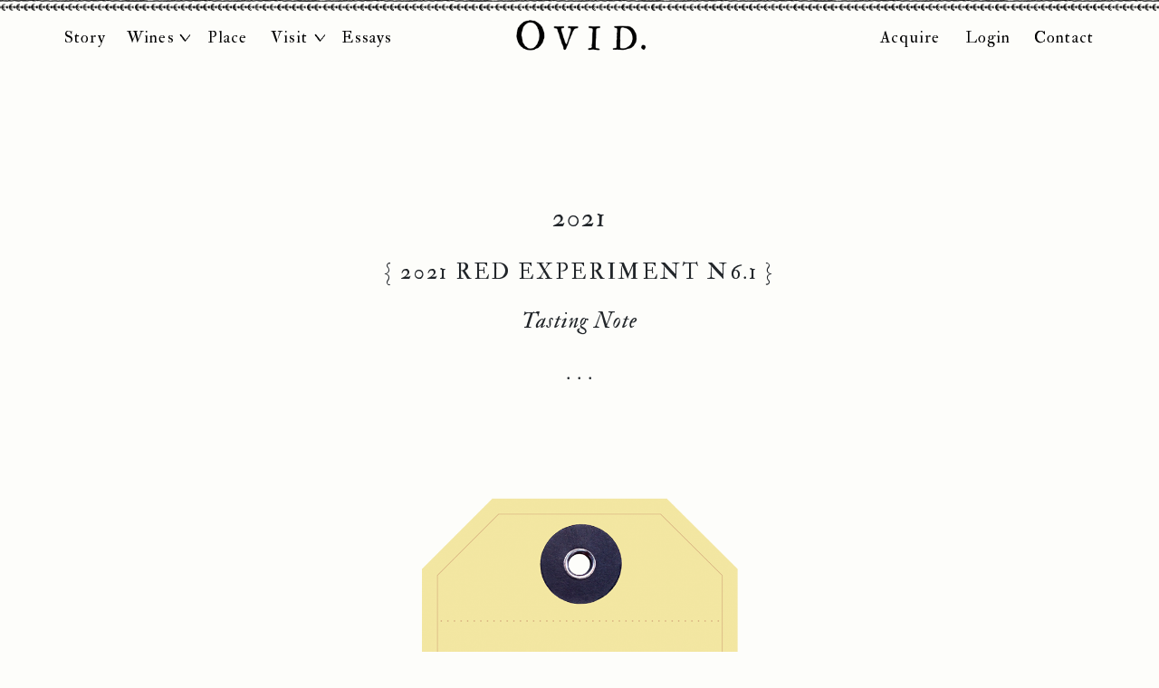

--- FILE ---
content_type: text/html; charset=UTF-8
request_url: https://ovidnapavalley.com/wines/tasting-notes-library/2021-red-experiment-n6-1/
body_size: 5905
content:
<!doctype html>
<html lang="en-US">
<head>
		
	<!-- Google Tag Manager -->
	<script>
		(function(w,d,s,l,i){w[l]=w[l]||[];w[l].push({'gtm.start':
		new Date().getTime(),event:'gtm.js'});var f=d.getElementsByTagName(s)[0],
		j=d.createElement(s),dl=l!='dataLayer'?'&l='+l:'';j.async=true;j.src=
		'https://www.googletagmanager.com/gtm.js?id='+i+dl;f.parentNode.insertBefore(j,f);
	    })(window,document,'script','dataLayer','GTM-5BTMRK6');
	</script>
<!-- End Google Tag Manager -->
	<meta charset="UTF-8">
	<meta name="viewport" content="width=device-width, initial-scale=1">
	<link rel="profile" href="https://gmpg.org/xfn/11">
	<meta name='robots' content='index, follow, max-image-preview:large, max-snippet:-1, max-video-preview:-1' />
	<style>img:is([sizes="auto" i], [sizes^="auto," i]) { contain-intrinsic-size: 3000px 1500px }</style>
	
	<!-- This site is optimized with the Yoast SEO Premium plugin v26.0 (Yoast SEO v26.1.1) - https://yoast.com/wordpress/plugins/seo/ -->
	<title>2021 Red Experiment N6.1 - OVID Napa Valley</title>
	<meta name="description" content="2021 Red Experiment N6.1 Tasting Note." />
	<link rel="canonical" href="https://ovidnapavalley.com/wines/tasting-notes-library/2021-red-experiment-n6-1/" />
	<meta property="og:locale" content="en_US" />
	<meta property="og:type" content="article" />
	<meta property="og:title" content="2021 Red Experiment N6.1" />
	<meta property="og:description" content="2021 Red Experiment N6.1 Tasting Note." />
	<meta property="og:url" content="https://ovidnapavalley.com/wines/tasting-notes-library/2021-red-experiment-n6-1/" />
	<meta property="og:site_name" content="OVID Napa Valley" />
	<meta property="article:modified_time" content="2024-02-23T22:53:38+00:00" />
	<meta property="og:image" content="https://ovidnapavalley.com/wp-content/uploads/2024/02/2021-Red-Experiment-N6.1-Label.png" />
	<meta property="og:image:width" content="616" />
	<meta property="og:image:height" content="1200" />
	<meta property="og:image:type" content="image/png" />
	<meta name="twitter:card" content="summary_large_image" />
	<script type="application/ld+json" class="yoast-schema-graph">{"@context":"https://schema.org","@graph":[{"@type":"WebPage","@id":"https://ovidnapavalley.com/wines/tasting-notes-library/2021-red-experiment-n6-1/","url":"https://ovidnapavalley.com/wines/tasting-notes-library/2021-red-experiment-n6-1/","name":"2021 Red Experiment N6.1 - OVID Napa Valley","isPartOf":{"@id":"https://ovidnapavalley.com/#website"},"primaryImageOfPage":{"@id":"https://ovidnapavalley.com/wines/tasting-notes-library/2021-red-experiment-n6-1/#primaryimage"},"image":{"@id":"https://ovidnapavalley.com/wines/tasting-notes-library/2021-red-experiment-n6-1/#primaryimage"},"thumbnailUrl":"https://ovidnapavalley.com/wp-content/uploads/2024/02/2021-Red-Experiment-N6.1-Label.png","datePublished":"2024-02-14T00:11:19+00:00","dateModified":"2024-02-23T22:53:38+00:00","description":"2021 Red Experiment N6.1 Tasting Note.","breadcrumb":{"@id":"https://ovidnapavalley.com/wines/tasting-notes-library/2021-red-experiment-n6-1/#breadcrumb"},"inLanguage":"en-US","potentialAction":[{"@type":"ReadAction","target":["https://ovidnapavalley.com/wines/tasting-notes-library/2021-red-experiment-n6-1/"]}]},{"@type":"ImageObject","inLanguage":"en-US","@id":"https://ovidnapavalley.com/wines/tasting-notes-library/2021-red-experiment-n6-1/#primaryimage","url":"https://ovidnapavalley.com/wp-content/uploads/2024/02/2021-Red-Experiment-N6.1-Label.png","contentUrl":"https://ovidnapavalley.com/wp-content/uploads/2024/02/2021-Red-Experiment-N6.1-Label.png","width":616,"height":1200},{"@type":"BreadcrumbList","@id":"https://ovidnapavalley.com/wines/tasting-notes-library/2021-red-experiment-n6-1/#breadcrumb","itemListElement":[{"@type":"ListItem","position":1,"name":"Home","item":"https://ovidnapavalley.com/"},{"@type":"ListItem","position":2,"name":"Wines","item":"https://ovidnapavalley.com/wines/"},{"@type":"ListItem","position":3,"name":"Tasting Notes Library","item":"https://ovidnapavalley.com/wines/tasting-notes-library/"},{"@type":"ListItem","position":4,"name":"2021 Red Experiment N6.1"}]},{"@type":"WebSite","@id":"https://ovidnapavalley.com/#website","url":"https://ovidnapavalley.com/","name":"OVID Napa Valley","description":"Organically farmed, long-lived wines crafted from the Pritchard Hill geography of Napa Valley.","publisher":{"@id":"https://ovidnapavalley.com/#organization"},"potentialAction":[{"@type":"SearchAction","target":{"@type":"EntryPoint","urlTemplate":"https://ovidnapavalley.com/?s={search_term_string}"},"query-input":{"@type":"PropertyValueSpecification","valueRequired":true,"valueName":"search_term_string"}}],"inLanguage":"en-US"},{"@type":"Organization","@id":"https://ovidnapavalley.com/#organization","name":"OVID Napa Valley","url":"https://ovidnapavalley.com/","logo":{"@type":"ImageObject","inLanguage":"en-US","@id":"https://ovidnapavalley.com/#/schema/logo/image/","url":"https://ovidnapavalley.com/wp-content/uploads/2021/01/ovid-square.jpg","contentUrl":"https://ovidnapavalley.com/wp-content/uploads/2021/01/ovid-square.jpg","width":712,"height":712,"caption":"OVID Napa Valley"},"image":{"@id":"https://ovidnapavalley.com/#/schema/logo/image/"},"sameAs":["https://www.instagram.com/ovidnapavalley/"]}]}</script>
	<!-- / Yoast SEO Premium plugin. -->


<link rel="alternate" type="application/rss+xml" title="OVID Napa Valley &raquo; Feed" href="https://ovidnapavalley.com/feed/" />
<link rel='stylesheet' id='wp-block-library-css' href='https://ovidnapavalley.com/wp-includes/css/dist/block-library/style.min.css?ver=6.8.3' media='all' />
<style id='classic-theme-styles-inline-css'>
/*! This file is auto-generated */
.wp-block-button__link{color:#fff;background-color:#32373c;border-radius:9999px;box-shadow:none;text-decoration:none;padding:calc(.667em + 2px) calc(1.333em + 2px);font-size:1.125em}.wp-block-file__button{background:#32373c;color:#fff;text-decoration:none}
</style>
<style id='global-styles-inline-css'>
:root{--wp--preset--aspect-ratio--square: 1;--wp--preset--aspect-ratio--4-3: 4/3;--wp--preset--aspect-ratio--3-4: 3/4;--wp--preset--aspect-ratio--3-2: 3/2;--wp--preset--aspect-ratio--2-3: 2/3;--wp--preset--aspect-ratio--16-9: 16/9;--wp--preset--aspect-ratio--9-16: 9/16;--wp--preset--color--black: #000000;--wp--preset--color--cyan-bluish-gray: #abb8c3;--wp--preset--color--white: #ffffff;--wp--preset--color--pale-pink: #f78da7;--wp--preset--color--vivid-red: #cf2e2e;--wp--preset--color--luminous-vivid-orange: #ff6900;--wp--preset--color--luminous-vivid-amber: #fcb900;--wp--preset--color--light-green-cyan: #7bdcb5;--wp--preset--color--vivid-green-cyan: #00d084;--wp--preset--color--pale-cyan-blue: #8ed1fc;--wp--preset--color--vivid-cyan-blue: #0693e3;--wp--preset--color--vivid-purple: #9b51e0;--wp--preset--gradient--vivid-cyan-blue-to-vivid-purple: linear-gradient(135deg,rgba(6,147,227,1) 0%,rgb(155,81,224) 100%);--wp--preset--gradient--light-green-cyan-to-vivid-green-cyan: linear-gradient(135deg,rgb(122,220,180) 0%,rgb(0,208,130) 100%);--wp--preset--gradient--luminous-vivid-amber-to-luminous-vivid-orange: linear-gradient(135deg,rgba(252,185,0,1) 0%,rgba(255,105,0,1) 100%);--wp--preset--gradient--luminous-vivid-orange-to-vivid-red: linear-gradient(135deg,rgba(255,105,0,1) 0%,rgb(207,46,46) 100%);--wp--preset--gradient--very-light-gray-to-cyan-bluish-gray: linear-gradient(135deg,rgb(238,238,238) 0%,rgb(169,184,195) 100%);--wp--preset--gradient--cool-to-warm-spectrum: linear-gradient(135deg,rgb(74,234,220) 0%,rgb(151,120,209) 20%,rgb(207,42,186) 40%,rgb(238,44,130) 60%,rgb(251,105,98) 80%,rgb(254,248,76) 100%);--wp--preset--gradient--blush-light-purple: linear-gradient(135deg,rgb(255,206,236) 0%,rgb(152,150,240) 100%);--wp--preset--gradient--blush-bordeaux: linear-gradient(135deg,rgb(254,205,165) 0%,rgb(254,45,45) 50%,rgb(107,0,62) 100%);--wp--preset--gradient--luminous-dusk: linear-gradient(135deg,rgb(255,203,112) 0%,rgb(199,81,192) 50%,rgb(65,88,208) 100%);--wp--preset--gradient--pale-ocean: linear-gradient(135deg,rgb(255,245,203) 0%,rgb(182,227,212) 50%,rgb(51,167,181) 100%);--wp--preset--gradient--electric-grass: linear-gradient(135deg,rgb(202,248,128) 0%,rgb(113,206,126) 100%);--wp--preset--gradient--midnight: linear-gradient(135deg,rgb(2,3,129) 0%,rgb(40,116,252) 100%);--wp--preset--font-size--small: 13px;--wp--preset--font-size--medium: 20px;--wp--preset--font-size--large: 36px;--wp--preset--font-size--x-large: 42px;--wp--preset--spacing--20: 0.44rem;--wp--preset--spacing--30: 0.67rem;--wp--preset--spacing--40: 1rem;--wp--preset--spacing--50: 1.5rem;--wp--preset--spacing--60: 2.25rem;--wp--preset--spacing--70: 3.38rem;--wp--preset--spacing--80: 5.06rem;--wp--preset--shadow--natural: 6px 6px 9px rgba(0, 0, 0, 0.2);--wp--preset--shadow--deep: 12px 12px 50px rgba(0, 0, 0, 0.4);--wp--preset--shadow--sharp: 6px 6px 0px rgba(0, 0, 0, 0.2);--wp--preset--shadow--outlined: 6px 6px 0px -3px rgba(255, 255, 255, 1), 6px 6px rgba(0, 0, 0, 1);--wp--preset--shadow--crisp: 6px 6px 0px rgba(0, 0, 0, 1);}:where(.is-layout-flex){gap: 0.5em;}:where(.is-layout-grid){gap: 0.5em;}body .is-layout-flex{display: flex;}.is-layout-flex{flex-wrap: wrap;align-items: center;}.is-layout-flex > :is(*, div){margin: 0;}body .is-layout-grid{display: grid;}.is-layout-grid > :is(*, div){margin: 0;}:where(.wp-block-columns.is-layout-flex){gap: 2em;}:where(.wp-block-columns.is-layout-grid){gap: 2em;}:where(.wp-block-post-template.is-layout-flex){gap: 1.25em;}:where(.wp-block-post-template.is-layout-grid){gap: 1.25em;}.has-black-color{color: var(--wp--preset--color--black) !important;}.has-cyan-bluish-gray-color{color: var(--wp--preset--color--cyan-bluish-gray) !important;}.has-white-color{color: var(--wp--preset--color--white) !important;}.has-pale-pink-color{color: var(--wp--preset--color--pale-pink) !important;}.has-vivid-red-color{color: var(--wp--preset--color--vivid-red) !important;}.has-luminous-vivid-orange-color{color: var(--wp--preset--color--luminous-vivid-orange) !important;}.has-luminous-vivid-amber-color{color: var(--wp--preset--color--luminous-vivid-amber) !important;}.has-light-green-cyan-color{color: var(--wp--preset--color--light-green-cyan) !important;}.has-vivid-green-cyan-color{color: var(--wp--preset--color--vivid-green-cyan) !important;}.has-pale-cyan-blue-color{color: var(--wp--preset--color--pale-cyan-blue) !important;}.has-vivid-cyan-blue-color{color: var(--wp--preset--color--vivid-cyan-blue) !important;}.has-vivid-purple-color{color: var(--wp--preset--color--vivid-purple) !important;}.has-black-background-color{background-color: var(--wp--preset--color--black) !important;}.has-cyan-bluish-gray-background-color{background-color: var(--wp--preset--color--cyan-bluish-gray) !important;}.has-white-background-color{background-color: var(--wp--preset--color--white) !important;}.has-pale-pink-background-color{background-color: var(--wp--preset--color--pale-pink) !important;}.has-vivid-red-background-color{background-color: var(--wp--preset--color--vivid-red) !important;}.has-luminous-vivid-orange-background-color{background-color: var(--wp--preset--color--luminous-vivid-orange) !important;}.has-luminous-vivid-amber-background-color{background-color: var(--wp--preset--color--luminous-vivid-amber) !important;}.has-light-green-cyan-background-color{background-color: var(--wp--preset--color--light-green-cyan) !important;}.has-vivid-green-cyan-background-color{background-color: var(--wp--preset--color--vivid-green-cyan) !important;}.has-pale-cyan-blue-background-color{background-color: var(--wp--preset--color--pale-cyan-blue) !important;}.has-vivid-cyan-blue-background-color{background-color: var(--wp--preset--color--vivid-cyan-blue) !important;}.has-vivid-purple-background-color{background-color: var(--wp--preset--color--vivid-purple) !important;}.has-black-border-color{border-color: var(--wp--preset--color--black) !important;}.has-cyan-bluish-gray-border-color{border-color: var(--wp--preset--color--cyan-bluish-gray) !important;}.has-white-border-color{border-color: var(--wp--preset--color--white) !important;}.has-pale-pink-border-color{border-color: var(--wp--preset--color--pale-pink) !important;}.has-vivid-red-border-color{border-color: var(--wp--preset--color--vivid-red) !important;}.has-luminous-vivid-orange-border-color{border-color: var(--wp--preset--color--luminous-vivid-orange) !important;}.has-luminous-vivid-amber-border-color{border-color: var(--wp--preset--color--luminous-vivid-amber) !important;}.has-light-green-cyan-border-color{border-color: var(--wp--preset--color--light-green-cyan) !important;}.has-vivid-green-cyan-border-color{border-color: var(--wp--preset--color--vivid-green-cyan) !important;}.has-pale-cyan-blue-border-color{border-color: var(--wp--preset--color--pale-cyan-blue) !important;}.has-vivid-cyan-blue-border-color{border-color: var(--wp--preset--color--vivid-cyan-blue) !important;}.has-vivid-purple-border-color{border-color: var(--wp--preset--color--vivid-purple) !important;}.has-vivid-cyan-blue-to-vivid-purple-gradient-background{background: var(--wp--preset--gradient--vivid-cyan-blue-to-vivid-purple) !important;}.has-light-green-cyan-to-vivid-green-cyan-gradient-background{background: var(--wp--preset--gradient--light-green-cyan-to-vivid-green-cyan) !important;}.has-luminous-vivid-amber-to-luminous-vivid-orange-gradient-background{background: var(--wp--preset--gradient--luminous-vivid-amber-to-luminous-vivid-orange) !important;}.has-luminous-vivid-orange-to-vivid-red-gradient-background{background: var(--wp--preset--gradient--luminous-vivid-orange-to-vivid-red) !important;}.has-very-light-gray-to-cyan-bluish-gray-gradient-background{background: var(--wp--preset--gradient--very-light-gray-to-cyan-bluish-gray) !important;}.has-cool-to-warm-spectrum-gradient-background{background: var(--wp--preset--gradient--cool-to-warm-spectrum) !important;}.has-blush-light-purple-gradient-background{background: var(--wp--preset--gradient--blush-light-purple) !important;}.has-blush-bordeaux-gradient-background{background: var(--wp--preset--gradient--blush-bordeaux) !important;}.has-luminous-dusk-gradient-background{background: var(--wp--preset--gradient--luminous-dusk) !important;}.has-pale-ocean-gradient-background{background: var(--wp--preset--gradient--pale-ocean) !important;}.has-electric-grass-gradient-background{background: var(--wp--preset--gradient--electric-grass) !important;}.has-midnight-gradient-background{background: var(--wp--preset--gradient--midnight) !important;}.has-small-font-size{font-size: var(--wp--preset--font-size--small) !important;}.has-medium-font-size{font-size: var(--wp--preset--font-size--medium) !important;}.has-large-font-size{font-size: var(--wp--preset--font-size--large) !important;}.has-x-large-font-size{font-size: var(--wp--preset--font-size--x-large) !important;}
:where(.wp-block-post-template.is-layout-flex){gap: 1.25em;}:where(.wp-block-post-template.is-layout-grid){gap: 1.25em;}
:where(.wp-block-columns.is-layout-flex){gap: 2em;}:where(.wp-block-columns.is-layout-grid){gap: 2em;}
:root :where(.wp-block-pullquote){font-size: 1.5em;line-height: 1.6;}
</style>
<link rel='stylesheet' id='style-rtl-1-css' href='https://ovidnapavalley.com/wp-content/themes/ovid-2021/style-rtl.css?ver=1759182604' media='all' />
<link rel='stylesheet' id='style-2-css' href='https://ovidnapavalley.com/wp-content/themes/ovid-2021/style.css?ver=1769123955' media='all' />
<link rel='stylesheet' id='ovid-2021-style-css' href='https://ovidnapavalley.com/wp-content/themes/ovid-2021/style.css?ver=1.0.0' media='all' />
<link rel="https://api.w.org/" href="https://ovidnapavalley.com/wp-json/" /><link rel="alternate" title="JSON" type="application/json" href="https://ovidnapavalley.com/wp-json/wp/v2/pages/4034" /><link rel="EditURI" type="application/rsd+xml" title="RSD" href="https://ovidnapavalley.com/xmlrpc.php?rsd" />
<meta name="generator" content="WordPress 6.8.3" />
<link rel='shortlink' href='https://ovidnapavalley.com/?p=4034' />
<link rel="alternate" title="oEmbed (JSON)" type="application/json+oembed" href="https://ovidnapavalley.com/wp-json/oembed/1.0/embed?url=https%3A%2F%2Fovidnapavalley.com%2Fwines%2Ftasting-notes-library%2F2021-red-experiment-n6-1%2F" />
<link rel="alternate" title="oEmbed (XML)" type="text/xml+oembed" href="https://ovidnapavalley.com/wp-json/oembed/1.0/embed?url=https%3A%2F%2Fovidnapavalley.com%2Fwines%2Ftasting-notes-library%2F2021-red-experiment-n6-1%2F&#038;format=xml" />
<link rel="icon" href="https://ovidnapavalley.com/wp-content/uploads/2020/11/cropped-favicon-32x32.png" sizes="32x32" />
<link rel="icon" href="https://ovidnapavalley.com/wp-content/uploads/2020/11/cropped-favicon-192x192.png" sizes="192x192" />
<link rel="apple-touch-icon" href="https://ovidnapavalley.com/wp-content/uploads/2020/11/cropped-favicon-180x180.png" />
<meta name="msapplication-TileImage" content="https://ovidnapavalley.com/wp-content/uploads/2020/11/cropped-favicon-270x270.png" />
</head>

<body class="wp-singular page-template page-template-page-templates page-template-page-tasting-note-experiment page-template-page-templatespage-tasting-note-experiment-php page page-id-4034 page-child parent-pageid-1913 wp-custom-logo wp-theme-ovid-2021">
	
	<!-- Google Tag Manager (noscript) -->
<noscript>
<iframe src="https://www.googletagmanager.com/ns.html?id=GTM-5BTMRK6" height="0" width="0" style="display:none;visibility:hidden"></iframe>
	</noscript>
<!-- End Google Tag Manager (noscript) -->
	<div class="bg-top"></div>	
	<div class="mask d-lg-none"></div>
		<div id="page" class="site">
		<a class="skip-link screen-reader-text" href="#primary">Skip to content</a>
		<header class="site-header nav-category-">
			<a href="https://ovidnapavalley.com/" rel="home" class="logo">OVID Napa Valley</a>
			<nav class="top-nav primary-nav d-none d-lg-block">
                    								<a href="https://ovidnapavalley.com/story/" class="ital" target="_self" title="Story">Story</a>
			                     
                				<span class="dropdown">
							<a href="#" role="button" id="winesDropdown" data-toggle="dropdown" aria-haspopup="true" aria-expanded="false" data-offset="-50,15" class="main" target="_self" title="Wines">Wines</a>
			  					<div class="dropdown-menu" aria-labelledby="winesDropdown">
	  			  				  					  					  					<a class="dropdown-item" href="https://ovidnapavalley.com/wines/" target="_self">Our Wines</a>
	  					  					  				  				 
	  					  					<a class="dropdown-item" href="https://ovidnapavalley.com/wines/ovid-napa-valley/" target="_self">Estate Wines</a>
	  				  						<div class="sub-links">
  					  						  								  					<a href="https://ovidnapavalley.com/wines/ovid-napa-valley/" target="_self">OVID Napa Valley</a>
		  				  						  								  					<a href="https://ovidnapavalley.com/wines/hexameter/" target="_self">Hexameter</a>
		  				  						  								  					<a href="https://ovidnapavalley.com/wines/syrah/" target="_self">Syrah</a>
		  				  						  								  					<a href="https://ovidnapavalley.com/wines/loc-cit/" target="_self">Loc Cit.</a>
		  				  						  					  						</div>	  				
	  					  				  					  					  					<a class="dropdown-item" href="https://ovidnapavalley.com/wines/experiment/" target="_self">Experiment Wines</a>
	  					  					  				  					  					  					<a class="dropdown-item" href="https://ovidnapavalley.com/wines/tasting-notes-library/" target="_self">Tasting Notes Library</a>
	  					  					  				  			
  					</div>
				</span>
                            								<a href="https://ovidnapavalley.com/place/" class="ital" target="_self" title="Place">Place</a>
			                     
                				<span class="dropdown">
							<a href="#" role="button" id="visitDropdown" data-toggle="dropdown" aria-haspopup="true" aria-expanded="false" data-offset="-50,15" class="main" target="_self" title="Visit">Visit</a>
			  					<div class="dropdown-menu" aria-labelledby="visitDropdown">
	  			  				  					  					  					<a class="dropdown-item" href="https://ovidnapavalley.com/visit/" target="_self">Winery</a>
	  					  					  				  			
  					</div>
				</span>
                            								<a href="https://ovidnapavalley.com/essays/" class="ital" target="_self" title="Essays">Essays</a>
			            	   			
			</nav>
			<nav class="top-nav secondary-nav d-none d-lg-block">
                        							<a href="https://acquire.ovidnapavalley.com/create-account/" class="ital" target="_self" title="Acquire">Acquire</a>
					                        							<a href="https://acquire.ovidnapavalley.com/login/" class="ital" target="_self" title="Login">Login</a>
					                        							<a href="https://ovidnapavalley.com/contact/" class="ital" target="_self" title="Contact">Contact</a>
					    	
			</nav>
			<a href="#" class="nav-toggler d-lg-none" aria-label="Toggle Navigation">
				<span></span>
				<span></span>
			</a>
			<nav class="mobile-nav d-lg-none">
				<a href="/" class="logo-mobile">Ovid</a>
				<div class="row justify-content-center main-mobile-links">
					<div class="col-10">
		    	        	        										<a href="https://ovidnapavalley.com/story/" class="collapsed" target="_self" title="Story">Story</a>
					<hr>
					        	    	         
	                
									<a data-toggle="collapse" href="#winesMore" role="button" aria-expanded="false" aria-controls="#winesMore" class="collapsed expando" title="Wines">Wines<span></span></a>
						
										<div class="collapse collapse-more" id="winesMore">
				
						  				  					  						  						  					<a href="https://ovidnapavalley.com/wines/" target="_self">Our Wines</a>
		  						  						  					  				 
		  						  					<a href="https://ovidnapavalley.com/wines/ovid-napa-valley/" target="_self">Estate Wines</a>
		  					  						<div class="sub-links">
	  						  							  									  					<a href="https://ovidnapavalley.com/wines/ovid-napa-valley/" target="_self">OVID Napa Valley</a>
			  					  							  									  					<a href="https://ovidnapavalley.com/wines/hexameter/" target="_self">Hexameter</a>
			  					  							  									  					<a href="https://ovidnapavalley.com/wines/syrah/" target="_self">Syrah</a>
			  					  							  									  					<a href="https://ovidnapavalley.com/wines/loc-cit/" target="_self">Loc Cit.</a>
			  					  							  						  						</div>	  				
		  						  					  						  						  					<a href="https://ovidnapavalley.com/wines/experiment/" target="_self">Experiment Wines</a>
		  						  						  					  						  						  					<a href="https://ovidnapavalley.com/wines/tasting-notes-library/" target="_self">Tasting Notes Library</a>
		  						  						  					  			
						</div>
						<hr>
	        	    	        	        										<a href="https://ovidnapavalley.com/place/" class="collapsed" target="_self" title="Place">Place</a>
					<hr>
					        	    	         
	                
									<a data-toggle="collapse" href="#visitMore" role="button" aria-expanded="false" aria-controls="#visitMore" class="collapsed expando" title="Wines">Visit<span></span></a>
						
										<div class="collapse collapse-more" id="visitMore">
				
						  				  					  						  						  					<a href="https://ovidnapavalley.com/visit/" target="_self">Winery</a>
		  						  						  					  			
						</div>
						<hr>
	        	    	        	        										<a href="https://ovidnapavalley.com/essays/" class="collapsed" target="_self" title="Essays">Essays</a>
					<hr>
					        	    		 										
					</div>
				</div>	
				<div class="mobile-sub-links">
		    	        	            									<a href="https://acquire.ovidnapavalley.com/create-account/" class="" target="_self" title="Acquire">Acquire</a>
								    	        	            									<a href="https://acquire.ovidnapavalley.com/login/" class="" target="_self" title="Login">Login</a>
								    	        	            									<a href="https://ovidnapavalley.com/contact/" class="" target="_self" title="Contact">Contact</a>
								    		
				</div>
				<a href="/" aria-label="Ovid Napa Valley"><img src="/wp-content/themes/ovid-2021/img/ovid-twins.png" alt="The Ovid Twins" class="nav-twins"></a>
				<div class="bottom"></div>
			</nav>
		</header>
		


  

 
	<div class="secondary-header">
		<a href="/" class="logo">OVID Napa Valley</a>
		<nav class="top-nav primary-nav d-none d-lg-block">
			<a href="/wines/tasting-notes-library/" title="Tasting Note Library">Tasting Notes Library</a>
			<span class="title">- &nbsp;&nbsp;2021 Red Experiment N6.1</span>          	   			
		</nav>
		<nav class="top-nav secondary-nav d-none d-lg-block">
			<a href="https://acquire.ovidnapavalley.com/mailing-list/"><em>Mailing List</em></a>            	   			
		</nav>
	</div>
	<div id="primary" class="content-area">
		<main id="main" class="site-main tasting-note">
			<section class="intro alt-intro smaller-intro">
				<div class="container">
					<div class="row justify-content-center">
						<div class="col-md-8 col-lg-6">
							
							<span class="year">2021</span>
													
							<h1>{ 2021 Red Experiment N6.1 }</h1>
							
							<p>Tasting Note</p>
							<div class="text-center">
								<span class="dots">. . .</span>
							</div>
													<div class="text-center">
								<img src="https://ovidnapavalley.com/wp-content/uploads/2024/02/2021-Red-Experiment-N6.1-Label.png" class="tasting-note-exp" alt="">
							</div>
							
						</div>
					</div>
				</div>
			</section>			
			<section>
			<div id="review" name="review"></div>
				<div class="container">
					<div class="row justify-content-center">
						<div class="col-md-8 col-lg-6">
							<hr class="before-note experiment-hr">
													
							<div class="wine-note simple-content">							
								<h2>{ Background and Aims }</h2>
									
								<div class="paragraphs">
									<p>Sometimes you need an external frame of reference to reshape ideas or a new conversation to challenge perceptions. With this in mind, we decided to purchase a small amount of fruit from a neighboring vineyard.</p>
								</div>
																	<p class="text-center">
										<br><em><a href="https://ovidnapavalley.com/wp-content/uploads/2024/02/2021-Red-Experiment-N6.1-Tasting-Note-Card.pdf">
											
											View Note Card
											
										</a></em>
									</p>
									
								<hr class="experiment-hr">
							</div>
								
							<div class="wine-note simple-content">							
								<h2>{ Methodology }</h2>
									
								<div class="paragraphs">
									<p>First, we walked the rows, scrutinized the clone selection and studied the row orientation and trellis setup – learning the why and how of our neighbor’s site. Their different approach provides us the opportunity to learn and improve what we do here at the estate.</p>
								</div>
									
								<hr class="experiment-hr">
							</div>
								
							<div class="wine-note simple-content">							
								<h2>{ Conclusion }</h2>
									
								<div class="paragraphs">
									<p>The 2021 Experiment N6.1 is our sixth vintage in this series. This blend of predominantly Cabernet Sauvignon radiates notes of fresh plum, black cherry, fresh crushed blackberry, dark chocolate, red tobacco and wet stone. Round and redolent across the palate, this neighborly adventure will continue to tell its delightful tale well into the future.</p>
								</div>
									
								<hr class="experiment-hr">
							</div>
								
						
							<br>
							<div class="smaller-text">
								<p class="text-center"><em><a href="/wines/tasting-notes-library/">Tasting Note Library</a></em></p>		
							</div>
						</div>
					</div>
				</div>
			</section>
		</main>
	</div>
<footer class="site-footer">
	<div class="container">
		<div class="footer-outro">
						<img src="/wp-content/themes/ovid-2021/img/ovid-twins.png" alt="The Ovid Twins" class="footer-twins">
			<span class="lines"></span>
		</div>
	</div>
	<div class="container footer-bottom">
		<div class="brands">
			<hr class="d-lg-none">
			<!-- <a href="https://www.silveroak.com/" target="_blank" class="silveroak">Silver Oak</a><span>|</span> -->
			<!-- <a href="https://twomey.com/" target="_blank" class="twomey">Twomey</a><span>|</span> -->
			<a href="/" class="ovid">Ovid.</a>
			<!-- <a href="https://timeless.wine/" class="timeless" target="_blank">Timeless</a> -->
		</div>
		<div class="legal">
			<hr class="d-lg-none">
							
											<a href="https://www.instagram.com/ovidnapavalley/" target="_blank">Instagram</a>
									
											<a href="/contact/" target="_self">Contact</a>
									
											<a href="/bibliography/" target="_self">Bibliography</a>
									
											<a href="/privacy/" target="_self">Privacy &amp; Terms</a>
									
											<a href="/accessibility/" target="_self">Accessibility</a>
														</div>
		<div class="copyright">
			&#169; Copyright 2026 OVID Napa Valley. All rights reserved.
		</div>
	</div>
	<div class="bottom"></div>
</footer>
</div><!-- #page -->

<script type="speculationrules">
{"prefetch":[{"source":"document","where":{"and":[{"href_matches":"\/*"},{"not":{"href_matches":["\/wp-*.php","\/wp-admin\/*","\/wp-content\/uploads\/*","\/wp-content\/*","\/wp-content\/plugins\/*","\/wp-content\/themes\/ovid-2021\/*","\/*\\?(.+)"]}},{"not":{"selector_matches":"a[rel~=\"nofollow\"]"}},{"not":{"selector_matches":".no-prefetch, .no-prefetch a"}}]},"eagerness":"conservative"}]}
</script>
<script src="https://ovidnapavalley.com/wp-content/themes/ovid-2021/js/navigation.js?ver=1.0.0" id="ovid-2021-navigation-js"></script>
<script src="https://ovidnapavalley.com/wp-content/themes/ovid-2021/js/jquery.js?ver=1.0" id="jquery-js"></script>
<script src="https://ovidnapavalley.com/wp-content/themes/ovid-2021/js/popper.min.js?ver=1.0" id="popper-js"></script>
<script src="https://ovidnapavalley.com/wp-content/themes/ovid-2021/js/bootstrap.min.js?ver=1.0" id="bootstrap-js"></script>
<script src="https://ovidnapavalley.com/wp-content/themes/ovid-2021/js/headroom.js?ver=1.0" id="headroom-js"></script>
<script src="https://ovidnapavalley.com/wp-content/themes/ovid-2021/js/viewport.js?ver=1.0" id="viewport-js"></script>
<script src="https://ovidnapavalley.com/wp-content/themes/ovid-2021/js/cookies.js?ver=1.0" id="cookies-js"></script>
<script src="https://ovidnapavalley.com/wp-content/themes/ovid-2021/js/ovid.js?ver=1.0" id="site-js"></script>

</body>

</html>

--- FILE ---
content_type: application/javascript; charset=UTF-8
request_url: https://ovidnapavalley.com/wp-content/themes/ovid-2021/js/ovid.js?ver=1.0
body_size: -116
content:
var OVID = OVID || {};

OVID.init = function() {
	$('body').headroom({ offset: 20 });
	$('.widget_categories ul').prepend('<li class="cat-item all-essays"><a href="/essays/">All Essays</a></li>');
}();

OVID.mobileNav = function() {
	$(document).on('click','.nav-toggler',function() {
		if($(this).hasClass('expanded')) {
			$(this).removeClass('expanded');
			$('.mobile-nav').slideUp();
			$('.mask').fadeOut();
			$('body').removeClass('frozen');
			$('main a').removeAttr('tab-index').removeAttr('aria-hidden');
		} else {
			$(this).addClass('expanded');
			$('.mobile-nav').slideDown();
			$('.mask').fadeIn();
			$('body').addClass('frozen');
			$('main a').attr('tab-index','-1').attr('aria-hidden','true');	
		}
		return false;	
	});	
	$(document).on('click','.mask',function() {
		$('.nav-toggler').removeClass('expanded');
		$('.mobile-nav').slideUp();
		$(this).fadeOut();
		$('body').removeClass('frozen');
		$('main a').removeAttr('tab-index').removeAttr('aria-hidden');		
	});
}();

OVID.italicizize = function() {
	$(document).on('click','.ital',function() {
		if ($(this).hasClass('selected')) {
			$(this).removeClass('selected');			
		} else {
			$(this).addClass('selected');			
		}
	});
}();

OVID.scrollColor = function() {
	$(window).scroll(function() {
		if ($('.mailing-list-block').is(':in-viewport')) {
			$('.page-template-page-experiment').addClass('at-mailing-list');
		} else {
			$('.page-template-page-experiment').removeClass('at-mailing-list');		
		}
	});
}();

OVID.hideBox = function() {
	$(window).scroll(function(event){
		var st = $(this).scrollTop();
		if (st > 5){
			$('.urgent-message-box').fadeOut();
		} else {
			$('.urgent-message-box').fadeIn();
		}
	});
}();

OVID.capitalizer = function() {
	$('.single-post-template').children('.paragraph-block').first().find('p:first-child').addClass('dropcap');
}();